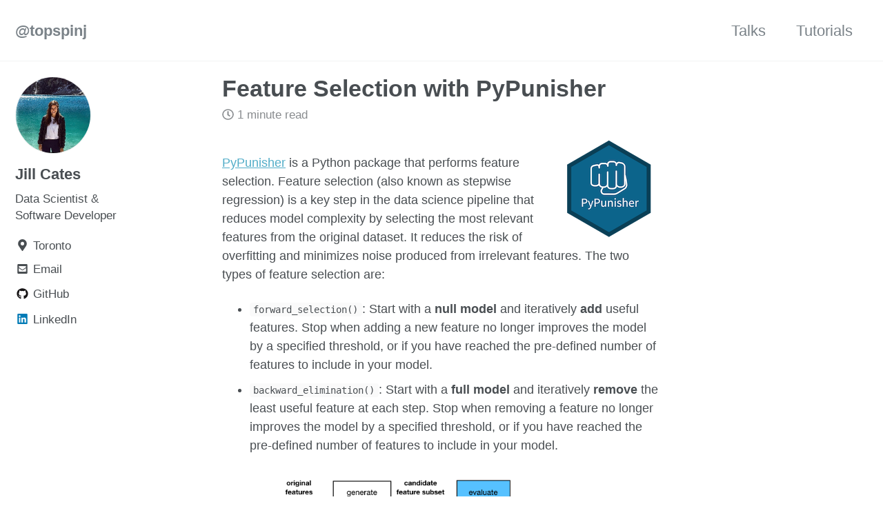

--- FILE ---
content_type: text/html; charset=utf-8
request_url: http://www.jillcates.com/pypunisher/
body_size: 5076
content:
<!doctype html>
<!--
  Minimal Mistakes Jekyll Theme 4.12.1 by Michael Rose
  Copyright 2013-2018 Michael Rose - mademistakes.com | @mmistakes
  Free for personal and commercial use under the MIT license
  https://github.com/mmistakes/minimal-mistakes/blob/master/LICENSE.txt
-->
<html lang="en" class="no-js">
  <head>
    <meta charset="utf-8">

<!-- begin _includes/seo.html --><title>Jill Cates - Data Science and Machine Learning</title>
<meta name="description" content="Describes a Python package that performs stepwise forward and backward feature selection.">



<meta property="og:type" content="article">
<meta property="og:locale" content="en_US">
<meta property="og:site_name" content="@topspinj">
<meta property="og:title" content="Feature Selection with PyPunisher">
<meta property="og:url" content="https://topspinj.github.io/pypunisher/">


  <meta property="og:description" content="Describes a Python package that performs stepwise forward and backward feature selection.">







  <meta property="article:published_time" content="2018-04-05T00:00:00+00:00">





  

  


<link rel="canonical" href="https://topspinj.github.io/pypunisher/">







  <script type="application/ld+json">
    {
      "@context": "http://schema.org",
      "@type": "Person",
      "name": "Jill Cates",
      "url": "https://topspinj.github.io",
      "sameAs": null
    }
  </script>



  <meta name="google-site-verification" content="9xjn9Vpvf_vgAvyVBPXhF4nvlK6qQL1d1rw5SncxPzA" />





<!-- end _includes/seo.html -->


<link href="/feed.xml" type="application/atom+xml" rel="alternate" title="@topspinj Feed">

<!-- http://t.co/dKP3o1e -->
<meta name="HandheldFriendly" content="True">
<meta name="MobileOptimized" content="320">
<meta name="viewport" content="width=device-width, initial-scale=1.0">

<script>
  document.documentElement.className = document.documentElement.className.replace(/\bno-js\b/g, '') + ' js ';
</script>

<!-- For all browsers -->
<link rel="stylesheet" href="/assets/css/main.css">

<!--[if lte IE 9]>
  <style>
    /* old IE unsupported flexbox fixes */
    .greedy-nav .site-title {
      padding-right: 3em;
    }
    .greedy-nav button {
      position: absolute;
      top: 0;
      right: 0;
      height: 100%;
    }
  </style>
<![endif]-->


    <!-- start custom head snippets -->

<!-- insert favicons. use https://realfavicongenerator.net/ -->

<!-- end custom head snippets -->

<link rel="icon" type="image/png" href="/images/favicon.png" sizes="32x32">
  </head>

  <body class="layout--single">

    <!--[if lt IE 9]>
<div class="notice--danger align-center" style="margin: 0;">You are using an <strong>outdated</strong> browser. Please <a href="https://browsehappy.com/">upgrade your browser</a> to improve your experience.</div>
<![endif]-->

    <div class="masthead">
  <div class="masthead__inner-wrap">
    <div class="masthead__menu">
      <nav id="site-nav" class="greedy-nav">
        <a class="site-title" href="/">@topspinj</a>
        <ul class="visible-links"><li class="masthead__menu-item">
              <a href="/talks/" >Talks</a>
            </li><li class="masthead__menu-item">
              <a href="/tutorials/" >Tutorials</a>
            </li></ul>
        
        <button class="greedy-nav__toggle hidden" type="button">
          <span class="visually-hidden">Toggle menu</span>
          <div class="navicon"></div>
        </button>
        <ul class="hidden-links hidden"></ul>
      </nav>
    </div>
  </div>
</div>


    <div class="initial-content">
      



<div id="main" role="main">
  
  <div class="sidebar sticky">
  


<div itemscope itemtype="http://schema.org/Person">

  
    <div class="author__avatar">
      

      
        
        <a href="https://www.jillcates.com/">
          <img src="/images/jill_avatar.jpeg" alt="Jill Cates" itemprop="image">
        </a>
      
    </div>
  

  <div class="author__content">
    
      <a href="https://www.jillcates.com/"><h3 class="author__name" itemprop="name">Jill Cates</h3></a>
    
    
      <p class="author__bio" itemprop="description">
        Data Scientist &<br>Software Developer
      </p>
    
  </div>

  <div class="author__urls-wrapper">
    <button class="btn btn--inverse">Follow</button>
    <ul class="author__urls social-icons">
      
        <li itemprop="homeLocation" itemscope itemtype="http://schema.org/Place">
          <i class="fas fa-fw fa-map-marker-alt" aria-hidden="true"></i> <span itemprop="name">Toronto</span>
        </li>
      

      

      
        <li>
          <a href="mailto:cates.jill@gmail.com">
            <meta itemprop="email" content="cates.jill@gmail.com" />
            <i class="fas fa-fw fa-envelope-square" aria-hidden="true"></i> Email
          </a>
        </li>
      

      

      

      

      
      
        <li>
          <a href="https://github.com/topspinj" itemprop="sameAs">
            <i class="fab fa-fw fa-github" aria-hidden="true"></i> GitHub
          </a>
        </li>
      
      
        <li>
          <a href="https://www.linkedin.com/in/jill-cates-44bb9147" itemprop="sameAs">
            <i class="fab fa-fw fa-linkedin" aria-hidden="true"></i> LinkedIn
          </a>
        </li>
      

      

      

      

      



      

      

      

      

      

      

      

      

      

      

      

      

      

      <!--
  <li>
    <a href="http://link-to-whatever-social-network.com/user/" itemprop="sameAs">
      <i class="fas fa-fw" aria-hidden="true"></i> Custom Social Profile Link
    </a>
  </li>
-->
    </ul>
  </div>
</div>

  
  </div>


  <article class="page" itemscope itemtype="http://schema.org/CreativeWork">
    <meta itemprop="headline" content="Feature Selection with PyPunisher">
    <meta itemprop="description" content="Describes a Python package that performs stepwise forward and backward feature selection.">
    <meta itemprop="datePublished" content="April 05, 2018">
    

    <div class="page__inner-wrap">
      
        <header>
          <h1 id="page-title" class="page__title" itemprop="headline">Feature Selection with PyPunisher
</h1>
          
            <p class="page__meta"><i class="far fa-clock" aria-hidden="true"></i> 




  1 minute read
</p>
          
        </header>
      

      <section class="page__content" itemprop="text">
        
        <p><img align="right" src="/images/pypunisher.png" /></p>

<p><a href="https://github.com/UBC-MDS/PyPunisher">PyPunisher</a> is a Python package that performs feature selection. Feature selection (also known as stepwise regression) is a key step in the data science pipeline that reduces model complexity by selecting the most relevant features from the original dataset. It reduces the risk of overfitting and minimizes noise produced from irrelevant features. The two types of feature selection are:</p>

<ul>
  <li><code class="language-plaintext highlighter-rouge">forward_selection()</code>: Start with a <strong>null model</strong> and iteratively <strong>add</strong> useful features. Stop when adding a new feature no longer improves the model by a specified threshold, or if you have reached the pre-defined number of features to include in your model.</li>
  <li><code class="language-plaintext highlighter-rouge">backward_elimination()</code>: Start with a <strong>full model</strong> and iteratively <strong>remove</strong> the least useful feature at each step. Stop when removing a feature no longer improves the model by a specified threshold, or if you have reached the pre-defined number of features to include in your model.</li>
</ul>

<div>
    <img src="/images/feature_selection.png" style="display:block;width:80%;height:80%;margin-left:auto;margin-right:auto;" />
    <p align="center"><span style="font-weight:600;">The Feature Selection Process, </span><span>adapted from <a href="http://journals.sagepub.com/doi/abs/10.1177/1094342014532965?journalCode=hpcc">Mcdonagh et al. 2014</a></span></p>
</div>
<p>The process of feature selection is depicted in the figure above. The evaluation step involves using a metric such as the Akaike Information Criterion (AIC) or Bayesian Information Criterion (BIC) to assess model quality. These two metrics add a penalty to the number of features in a model. This penalty term is larger in BIC than in AIC. In general, a lower AIC and BIC score indicate a better fit for the data, relative to competing models. At each iteration, a new feature is added (or removed in the case of backward elimination) to the candidate subset and evaluated using a metric of choice (i.e., AIC or BIC). If the metric improves by a specified interval, the new feature is either added or removed to the current best subset of features.</p>

<p>The “stopping criterion” can be either a threshold that you define, or pre-defined number of features to include in your model. For example, if you set your stopping criterion to be a threshold (<code class="language-plaintext highlighter-rouge">min_change</code>), then the feature selection process will stop when the AIC or BIC score no longer improves by a specified interval. Alternatively, if you want a specific number of features in your model, then the process will stop once it reaches the specified <code class="language-plaintext highlighter-rouge">n_features</code>.</p>

<p>The github repos for these packages can be found here: <a href="https://github.com/UBC-MDS/PyPunisher">PyPunisher</a> and <a href="https://github.com/UBC-MDS/punisheR">punisheR</a>.</p>

        
      </section>

      <footer class="page__meta">
        
        
  


  
  
  

  <p class="page__taxonomy">
    <strong><i class="fas fa-fw fa-tags" aria-hidden="true"></i> Tags: </strong>
    <span itemprop="keywords">
    
      
      
      <a href="/tags/#feature-selection" class="page__taxonomy-item" rel="tag">feature selection</a><span class="sep">, </span>
    
      
      
      <a href="/tags/#information-criterion" class="page__taxonomy-item" rel="tag">information criterion</a><span class="sep">, </span>
    
      
      
      <a href="/tags/#python" class="page__taxonomy-item" rel="tag">python</a>
    
    </span>
  </p>




        
          <p class="page__date"><strong><i class="fas fa-fw fa-calendar-alt" aria-hidden="true"></i> Updated:</strong> <time datetime="2018-04-05T00:00:00+00:00">April 05, 2018</time></p>
        
      </footer>

      <section class="page__share">
  
    <h4 class="page__share-title">Share on</h4>
  

  <a href="https://twitter.com/intent/tweet?text=Feature+Selection+with+PyPunisher%20https%3A%2F%2Ftopspinj.github.io%2Fpypunisher%2F" class="btn btn--twitter" onclick="window.open(this.href, 'window', 'left=20,top=20,width=500,height=500,toolbar=1,resizable=0'); return false;" title="Share on Twitter"><i class="fab fa-fw fa-twitter" aria-hidden="true"></i><span> Twitter</span></a>

  <a href="https://www.facebook.com/sharer/sharer.php?u=https%3A%2F%2Ftopspinj.github.io%2Fpypunisher%2F" class="btn btn--facebook" onclick="window.open(this.href, 'window', 'left=20,top=20,width=500,height=500,toolbar=1,resizable=0'); return false;" title="Share on Facebook"><i class="fab fa-fw fa-facebook" aria-hidden="true"></i><span> Facebook</span></a>

  <a href="https://plus.google.com/share?url=https%3A%2F%2Ftopspinj.github.io%2Fpypunisher%2F" class="btn btn--google-plus" onclick="window.open(this.href, 'window', 'left=20,top=20,width=500,height=500,toolbar=1,resizable=0'); return false;" title="Share on Google Plus"><i class="fab fa-fw fa-google-plus" aria-hidden="true"></i><span> Google+</span></a>

  <a href="https://www.linkedin.com/shareArticle?mini=true&url=https%3A%2F%2Ftopspinj.github.io%2Fpypunisher%2F" class="btn btn--linkedin" onclick="window.open(this.href, 'window', 'left=20,top=20,width=500,height=500,toolbar=1,resizable=0'); return false;" title="Share on LinkedIn"><i class="fab fa-fw fa-linkedin" aria-hidden="true"></i><span> LinkedIn</span></a>
</section>


      
  <nav class="pagination">
    
      <a href="#" class="pagination--pager disabled">Previous</a>
    
    
      <a href="/stable-matching-problem/" class="pagination--pager" title="Stable Matching Problem
">Next</a>
    
  </nav>

    </div>

    
  </article>

  
  
    <div class="page__related">
      <h4 class="page__related-title">You may also enjoy</h4>
      <div class="grid__wrapper">
        
          



<div class="grid__item">
  <article class="archive__item" itemscope itemtype="http://schema.org/CreativeWork">
    
    <h2 class="archive__item-title" itemprop="headline">
      
        <a href="/emr-feature-engineering/" rel="permalink">Feature Engineering of Electronic Medical Records
</a>
      
    </h2>
    
      <p class="page__meta"><i class="far fa-clock" aria-hidden="true"></i> 




  12 minute read
</p>
    

    
    
    <p class="archive__item-excerpt" itemprop="description">A comprehensive overview of data cleaning and feature engineering techniques for clinical data
</p>
  </article>
</div>
        
          



<div class="grid__item">
  <article class="archive__item" itemscope itemtype="http://schema.org/CreativeWork">
    
    <h2 class="archive__item-title" itemprop="headline">
      
        <a href="/recommender-pipeline/" rel="permalink">How to Build a Recommender Pipeline for Medical Research Papers
</a>
      
    </h2>
    
      <p class="page__meta"><i class="far fa-clock" aria-hidden="true"></i> 




  11 minute read
</p>
    

    
    
    <p class="archive__item-excerpt" itemprop="description">A step-by-step guide to building a recommender pipeline, from data wrangling to model evaluation
</p>
  </article>
</div>
        
          



<div class="grid__item">
  <article class="archive__item" itemscope itemtype="http://schema.org/CreativeWork">
    
    <h2 class="archive__item-title" itemprop="headline">
      
        <a href="/recommender-systems-101/" rel="permalink">A Brief Introduction to Recommender Systems
</a>
      
    </h2>
    
      <p class="page__meta"><i class="far fa-clock" aria-hidden="true"></i> 




  8 minute read
</p>
    

    
    
    <p class="archive__item-excerpt" itemprop="description">Covers implicit and explicit feedback, collaborative and content-based filtering, and techniques to evaluate recommender systems.
</p>
  </article>
</div>
        
          



<div class="grid__item">
  <article class="archive__item" itemscope itemtype="http://schema.org/CreativeWork">
    
    <h2 class="archive__item-title" itemprop="headline">
      
        <a href="/stable-matching-problem/" rel="permalink">Stable Matching Problem
</a>
      
    </h2>
    
      <p class="page__meta"><i class="far fa-clock" aria-hidden="true"></i> 




  6 minute read
</p>
    

    
    
    <p class="archive__item-excerpt" itemprop="description">Walks through the implementation of Gale-Shapely’s algorithm in Python.
</p>
  </article>
</div>
        
      </div>
    </div>
  
  
</div>

<script type="text/javascript"
    src="https://cdn.mathjax.org/mathjax/latest/MathJax.js?config=TeX-AMS-MML_HTMLorMML">
</script>
<!-- Mathjax Support -->
<script type="text/javascript" async
  src="https://cdn.mathjax.org/mathjax/latest/MathJax.js?config=TeX-MML-AM_CHTML">
</script>
    </div>

    

    <div class="page__footer">
      <footer>
        <!-- start custom footer snippets -->

<!-- end custom footer snippets -->
        <div class="page__footer-follow">
  <ul class="social-icons">
    
      <li><strong>Follow:</strong></li>
    
    
    
    
      <li><a href="https://github.com/topspinj"><i class="fab fa-fw fa-github" aria-hidden="true"></i> GitHub</a></li>
    
    
    
  </ul>
</div>

<div class="page__footer-copyright">&copy; 2023 Jill Cates.</div>

      </footer>
    </div>

    
  <script src="/assets/js/main.min.js"></script>
  <script src="https://use.fontawesome.com/releases/v5.2.0/js/all.js"></script>







  <script type="text/javascript">
  var _gaq = _gaq || [];
  _gaq.push(['_setAccount', 'UA-90721706-1']);
  
  _gaq.push(['_trackPageview']);

  (function() {
    var ga = document.createElement('script'); ga.type = 'text/javascript'; ga.async = true;
    ga.src = ('https:' == document.location.protocol ? 'https://ssl' : 'http://www') + '.google-analytics.com/ga.js';
    var s = document.getElementsByTagName('script')[0]; s.parentNode.insertBefore(ga, s);
  })();
</script>






  </body>
</html>

<script type="text/javascript" src="https://cdn.mathjax.org/mathjax/latest/MathJax.js?config=TeX-AMS-MML_HTMLorMML"></script>